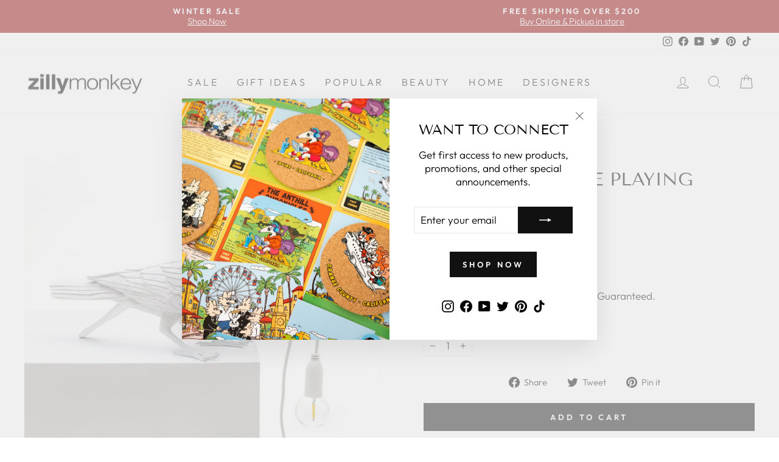

--- FILE ---
content_type: text/html; charset=utf-8
request_url: https://zillymonkey.com/en-hk/tools/tabarnapp-ad/v1_1/default,ruleIds/smart_cart_liquid.ejs?HKD12345905&tabarnapp
body_size: -412
content:

{
"isStaffMember":false,
"now": "2025-12-28 05:15",
"prod_extra":{"0":{}
},
"prod_col": {"0":[]
  },"has_carthook":false,"currency":"USD","money_format":"${{amount}}","money_with_currency_format":"HK${{amount}}","cbt":"default,ruleIds"
}


--- FILE ---
content_type: text/javascript; charset=utf-8
request_url: https://zillymonkey.com/en-hk/cart.js
body_size: -387
content:
{"token":"hWN6xBp3Dm2oTzrpWkg5yEwD?key=c3b16883e4c6940727f1cdf593c339d6","note":"","attributes":{},"original_total_price":0,"total_price":0,"total_discount":0,"total_weight":0.0,"item_count":0,"items":[],"requires_shipping":false,"currency":"HKD","items_subtotal_price":0,"cart_level_discount_applications":[],"discount_codes":[]}

--- FILE ---
content_type: text/javascript; charset=utf-8
request_url: https://zillymonkey.com/en-hk/cart/update.js?_tbn_ignored&tabarnapp
body_size: 408
content:
{"token":"hWN6xBp3Dm2oTzrpWkg5yEwD?key=c3b16883e4c6940727f1cdf593c339d6","note":null,"attributes":{},"original_total_price":0,"total_price":0,"total_discount":0,"total_weight":0.0,"item_count":0,"items":[],"requires_shipping":false,"currency":"HKD","items_subtotal_price":0,"cart_level_discount_applications":[],"discount_codes":[],"items_changelog":{"added":[]}}